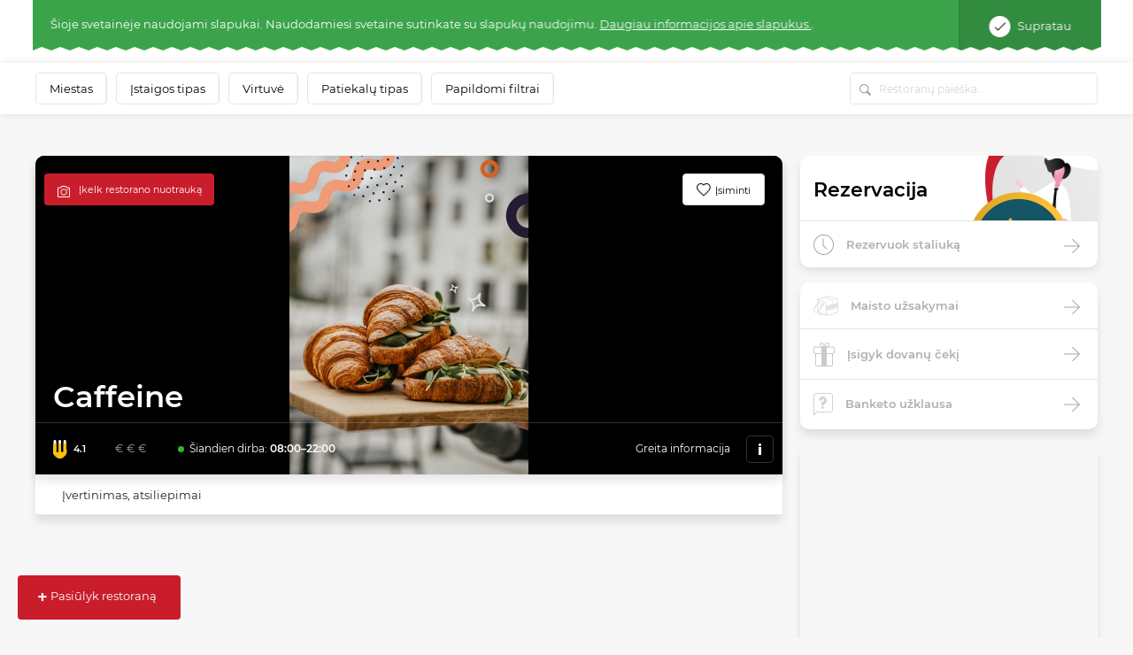

--- FILE ---
content_type: text/html; charset=UTF-8
request_url: https://www.meniu.lt/vieta/3423/kontaktine/info/krauti
body_size: 821
content:
<div class="container-fluid map2 shadow">
    <div class="row">
                    <div class="col-12 p-0" style="height: 300px; position: relative; overflow:hidden;">
                                    <img style="position: absolute; top: -100px;" width="100%" src="https://static.meniu.lt/media/cache/relative_resize_heighten_500/uploads/restaurant/static_map_image/6/3423/724602d4ec60c31bfdb67608e31821e73be2e3d3.jpeg">
                                <a href="https://maps.google.com?saddr=&daddr=Caffeine, Žvejų g. 1, KLAIPĖDA" class="btn btn-orange" target="_blank">
                    Palydėti iki restorano
                </a>
            </div>
                <div class="col-12 list-info">
            <ul>
                                    <li>
                        <img class="icon" src="https://static.meniu.lt/assets/vendor/klavakrapstis/meniu-html-v2/dist/images/marker.png" alt="">
                        <span>Žvejų g. 1, KLAIPĖDA</span>
                                            </li>
                                                    <li>
                        <img class="icon" src="https://static.meniu.lt/assets/vendor/klavakrapstis/meniu-html-v2/dist/images/call.png" alt="">
                        <span><a href="tel:+37069977541">+37069977541</a></span>
                        <a href="tel:+37069977541" class="red">Skambinti</a>
                    </li>
                                                                    <li>
                        <img class="icon" src="https://static.meniu.lt/assets/vendor/klavakrapstis/meniu-html-v2/dist/images/mail.png" alt="">
                        <span><a href="mailto:hello@caffeine.lt">hello@caffeine.lt</a></span>
                    </li>
                                                    <li>
                        <img class="icon" src="https://static.meniu.lt/assets/vendor/klavakrapstis/meniu-html-v2/dist/images/facebook.png" alt="">
                        <span><a href="https://www.facebook.com/CaffeineLT/" target="_blank">Facebook</a></span>
                    </li>
                                                    <li>
                        <img class="icon" src="https://static.meniu.lt/assets/vendor/klavakrapstis/meniu-html-v2/dist/images/clock-small.png" alt="">
                        <span>
                            <button class="dropdown-toggle" type="button" id="dropdownMenuButton" data-toggle="dropdown" aria-haspopup="true" aria-expanded="false">
                                                                    Šiandien dirba: <span>08:00–22:00</span>
                                                            </button>
                            <div class="dropdown-menu" aria-labelledby="dropdownMenuButton">
                                <ul>
                                                                            <li>Pirmadienis <span>08:00–22:00</span></li>
                                                                            <li>Antradienis <span>08:00–22:00</span></li>
                                                                            <li>Trečiadienis <span>08:00–22:00</span></li>
                                                                            <li>Ketvirtadienis <span>08:00–22:00</span></li>
                                                                            <li>Penktadienis <span>08:00–22:00</span></li>
                                                                            <li>Šeštadienis <span>08:00–22:00</span></li>
                                                                            <li>Sekmadienis <span>08:00–22:00</span></li>
                                                                    </ul>
                            </div>
                        </span>
                    </li>
                            </ul>
        </div>
    </div>
</div>

--- FILE ---
content_type: text/html; charset=UTF-8
request_url: https://www.meniu.lt/vieta/3423/komentarai/krauti
body_size: 4177
content:
<div class="container-fluid additional-padding rating desktop">
    <div class="row">
        <div class="col-12">
            <div class="content-wrapper shadow p-t-md">
                <div class="row">
                    <div class="col-12">
                        <div class="title p-title">
                            Atsiliepimai
                            <span>(19)</span>
                        </div>
                        <div class="btn white-btn"
                            data-url="/1/3423/komentarai/komentaras?redirectUrl=%252Fvieta%252Fcaffeine-1"
                            data-handlers="modalLink gtagEventTrack"
                            data-dismiss-last="true"
                            data-ga-category="Login"
                            data-ga-action="Open">Palikti atsiliepimą</div>
                    </div>
                </div>
                <div class="row main-row">
                    <div class="col-2 left">
                        <div class="ratingf">
                            <img class="fork" src="https://static.meniu.lt/assets/vendor/klavakrapstis/meniu-html-v2/dist/images/fork-low.svg" alt="">
                            <div class="fork-overlay" style="background: url(https://static.meniu.lt/assets/vendor/klavakrapstis/meniu-html-v2/dist/images/fork-full.svg) no-repeat bottom/cover;height: 82%"></div>
                            <span>4,1
                                <img class="i-btn" src="https://static.meniu.lt/assets/vendor/klavakrapstis/meniu-html-v2/dist/images/info-btn.png" alt="" onclick="$('.rating .main-row').toggleClass('expanded');">
                            </span>
                        </div>
                    </div>
                    <div class="col-10 right">
                        <div class="row">
                            <div class="col-4">
                                <div class="wrapper">
                                    <div class="title">
                                        Maistas
                                        <span>0.0</span>
                                    </div>
                                    <div class="progress">
                                        <div class="progress-bar"
                                             role="progressbar"
                                             aria-valuenow="0"
                                             aria-valuemin="0"
                                             aria-valuemax="100"
                                             style="width:0%">
                                        </div>
                                    </div>
                                </div>
                            </div>
                            <div class="col-4">
                                <div class="wrapper">
                                    <div class="title">
                                        Interjeras
                                        <span>0.0</span>
                                    </div>
                                    <div class="progress">
                                        <div class="progress-bar"
                                             role="progressbar"
                                             aria-valuenow="0"
                                             aria-valuemin="0"
                                             aria-valuemax="100"
                                             style="width:0%">
                                        </div>
                                    </div>
                                </div>
                            </div>
                            <div class="col-4">
                                <div class="wrapper">
                                    <div class="title">
                                        Aptarnavimas
                                        <span>0.0</span>
                                    </div>
                                    <div class="progress">
                                        <div class="progress-bar" role="progressbar"
                                             aria-valuenow="0"
                                             aria-valuemin="0"
                                             aria-valuemax="100"
                                             style="width:0%">
                                        </div>
                                    </div>
                                </div>
                            </div>
                        </div>
                    </div>
                    <div class="col-12 p-0 r-collapse">
                        <div class="svg-wrapper text-center row">
                            <div class="col-4">
                                <div class="single-chart">
                                    <svg class="circle-chart" viewbox="0 0 33.83098862 33.83098862" width="72" height="74" xmlns="http://www.w3.org/2000/svg">
                                        <circle class="circle-chart__background" stroke="#e5e5e5" stroke-width="2" fill="none" cx="16.91549431" cy="16.91549431" r="15.91549431"/>
                                        <circle class="circle-chart__circle" stroke="#f2b11c" stroke-width="2" stroke-dasharray="0,100" stroke-linecap="square" fill="none" cx="16.91549431" cy="16.91549431" r="15.91549431"/>
                                        <g class="circle-chart__info">
                                            <div class="percent">
                                                <span>0</span>,0
                                            </div>
                                        </g>
                                    </svg>
                                </div>
                                <div class="bottom-info">
                                    <img class="logo" src="https://static.meniu.lt/assets/vendor/klavakrapstis/meniu-html-v2/dist/images/meniu.png" alt="" style="width: 74px; margin-top: 15px">
                                    <div class="totals">
                                        Viso <span>0</span> atsiliepimai
                                    </div>
                                </div>
                            </div>
                            <div class="col-4">
                                <div class="single-chart">
                                    <svg class="circle-chart" viewbox="0 0 33.83098862 33.83098862" width="72" height="74" xmlns="http://www.w3.org/2000/svg">
                                        <circle class="circle-chart__background" stroke="#e5e5e5" stroke-width="2" fill="none" cx="16.91549431" cy="16.91549431" r="15.91549431"/>
                                        <circle class="circle-chart__circle" stroke="#4665ac" stroke-width="2" stroke-dasharray="82,100" stroke-linecap="square" fill="none" cx="16.91549431" cy="16.91549431" r="15.91549431"/>
                                        <g class="circle-chart__info">
                                            <div class="percent">
                                                <span>4</span>,1
                                            </div>
                                        </g>
                                    </svg>
                                </div>
                                <div class="bottom-info">
                                    <img class="logo" src="https://static.meniu.lt/assets/vendor/klavakrapstis/meniu-html-v2/dist/images/fb.png" alt="" style="width: 69px; margin-top: 18px">
                                    <div class="totals">
                                        Viso <span>1004</span> atsiliepimai
                                    </div>
                                </div>
                            </div>
                            <div class="col-4">
                                <div class="single-chart">
                                    <svg class="circle-chart" viewbox="0 0 33.83098862 33.83098862" width="72" height="74" xmlns="http://www.w3.org/2000/svg">
                                        <circle class="circle-chart__background" stroke="#e5e5e5" stroke-width="2" fill="none" cx="16.91549431" cy="16.91549431" r="15.91549431"/>
                                        <circle class="circle-chart__circle" stroke="#df4c3d" stroke-width="2" stroke-dasharray="80,100" stroke-linecap="square" fill="none" cx="16.91549431" cy="16.91549431" r="15.91549431"/>
                                        <g class="circle-chart__info">
                                            <div class="percent">
                                                <span>4</span>,0
                                            </div>
                                        </g>
                                    </svg>
                                </div>
                                <div class="bottom-info">
                                    <img class="logo" src="https://static.meniu.lt/assets/vendor/klavakrapstis/meniu-html-v2/dist/images/google.png" alt="" style="width: 69px; margin-top: 18px">
                                    <div class="totals">
                                        Viso <span>4</span> atsiliepimai
                                    </div>
                                </div>
                            </div>
                        </div>
                    </div>
                </div>
                                <div id="feedbacks-data" class="feedbacks" data-bind="commentPostCallback">
                        <div class="row single-feedback mx-0">
    <div class="col-12 px-0">
                    <img class="profile" src="https://static.meniu.lt/media/cache/outbound_thumb_50x50/uploads/comment/user/photo/10/88126/dd15b0f243b35a0d5d5390525aed5697b35b1c25.jpg" alt="">
                <div class="i-wrapper">
            <div class="name">Deimante Volobujeva</div>
            <div class="r-wr">
                <div class="ratingf">
                    <img class="fork" src="https://static.meniu.lt/assets/vendor/klavakrapstis/meniu-html-v2/dist/images/fork-low.svg" alt="">
                    <div class="fork-overlay" style="background: url(https://static.meniu.lt/assets/vendor/klavakrapstis/meniu-html-v2/dist/images/fork-full.svg) no-repeat bottom/cover;height: 100%"></div>
                    <span>5.0</span>
                </div>
                <div class="hover-r">
                    <div class="wrapper">
                        <div class="title">
                            Maistas
                            <span>0.0</span>
                        </div>
                        <div class="progress">
                            <div class="progress-bar"
                                 role="progressbar"
                                 aria-valuenow="0"
                                 aria-valuemin="0"
                                 aria-valuemax="100"
                                 style="width:0%">
                            </div>
                        </div>
                    </div>
                    <div class="wrapper">
                        <div class="title">
                            Interjeras
                            <span>0.0</span>
                        </div>
                        <div class="progress">
                            <div class="progress-bar"
                                 role="progressbar"
                                 aria-valuenow="0"
                                 aria-valuemin="0"
                                 aria-valuemax="100"
                                 style="width:0%">
                            </div>
                        </div>
                    </div>
                    <div class="wrapper">
                        <div class="title">
                            Aptarnavimas
                            <span>0.0</span>
                        </div>
                        <div class="progress">
                            <div class="progress-bar"
                                 role="progressbar"
                                 aria-valuenow="0"
                                 aria-valuemin="0"
                                 aria-valuemax="100"
                                 style="width:0%">
                            </div>
                        </div>
                    </div>
                </div>
            </div>
            <div class="date">Spalio 06, 2019</div>
        </div>
        <div class="btn-wrapper">
            <button class="arrow clicked"
                data-handlers="modalLink"
                data-dismiss-last="true"
                data-url="/88126/komentarai/komentaras/ataskyti/modal?redirectUrl=%252Fvieta%252Fcaffeine-1">
                <span>Atsakyti</span>
            </button>
            <div class="likes">
                <button class="liked"
                    data-handlers="commentLike"
                    data-comment-likes-count-element="#comment-likes-count-88126"
                    data-url="/88126/komentarai/megti/1"></button>
                <button class="disliked"
                    data-handlers="commentLike"
                    data-comment-likes-count-element="#comment-likes-count-88126"
                    data-url="/88126/komentarai/megti/0"></button>
                <span id="comment-likes-count-88126" class="">0</span>
            </div>
        </div>
    </div>
    <div class="col-12 px-0">
        <div class="comment c-padding">Visada malonus aptarnavimas, skani kavyte ir tobulas cheeskeikas!???</div>
    </div>
        <div id="reply_info_88126" class="col-12 px-0"></div>
        <div class="col-12 pr-0 m-t-sm" style="padding-left: 68px;">
        

<form action="/88126/komentarai/komentaras/ataskyti" method="post"
    novalidate="novalidate"
    data-handlers="modalLink"
    data-dismiss-last="true"
    data-url="/88126/komentarai/komentaras/ataskyti"
    data-self-body-replace="true"
    data-comment-id="88126"
    data-comment-row-body="#reply_info_88126"
    data-fire-event="commentPostCallback" style="display: block;">
    <div class="form-row flex-nowrap">
        <div class="form-group col-10 pr-0 input-wrapper ">
                                        <input type="text" autocomplete="off" data-bind="emojioneArea" data-emojiable="true" name="comment[content]" class="form-control w-100 input-area" style="border-radius: 8px 8px 8px 8px; height: 38px;">
                        <div class="btn-wrapper" style="right: 33px;">
                <div class="custom-file">
                    <input type="file" class="custom-file-input" id="file-upload-88126-1" style="display:none"
                        name="attachment"
                        data-bind="commentFileUpload"
                        data-url="/failas/siusti/failas/comment_photo/TYPE_COMMENT_PHOTO"
                        data-attachment-errors-element="#attachments-errors-88126"
                        data-thumbnail-collection-container="#attachments-block-88126"
                        data-thumbnail-prototype="            &lt;li class=&quot;file collection-item&quot;&gt;
            &lt;input type=&quot;hidden&quot; id=&quot;comment_photos___name___photo_path&quot; name=&quot;comment[photos][__name__][photo][path]&quot; /&gt;
            &lt;input type=&quot;hidden&quot; id=&quot;comment_photos___name___photo_originalName&quot; name=&quot;comment[photos][__name__][photo][originalName]&quot; /&gt;
            &lt;input type=&quot;hidden&quot; id=&quot;comment_photos___name___photo_temporaryId&quot; name=&quot;comment[photos][__name__][photo][temporaryId]&quot; /&gt;
            &lt;span class=&quot;remove&quot; data-handlers=&quot;removeCollectionItem&quot;&gt;+&lt;/span&gt;
        &lt;/li&gt;
    "
                        data-prototype-index-name="__name__">
                    <label class="custom-file-label" for="file-upload-88126-1">
                        <img class="" src="https://static.meniu.lt/assets/vendor/klavakrapstis/meniu-html-v2/dist/images/attach.png" alt="">
                    </label>
                </div>
                <div class="custom-file">
                    <input type="file" class="custom-file-input" id="file-upload-88126-2" style="display:none"
                        name="attachment"
                        data-bind="commentFileUpload"
                        data-url="/failas/siusti/failas/comment_photo/TYPE_COMMENT_PHOTO"
                        data-attachment-errors-element="#attachments-errors-88126"
                        data-thumbnail-collection-container="#attachments-block-88126"
                        data-thumbnail-prototype="            &lt;li class=&quot;file collection-item&quot;&gt;
            &lt;input type=&quot;hidden&quot; id=&quot;comment_photos___name___photo_path&quot; name=&quot;comment[photos][__name__][photo][path]&quot; /&gt;
            &lt;input type=&quot;hidden&quot; id=&quot;comment_photos___name___photo_originalName&quot; name=&quot;comment[photos][__name__][photo][originalName]&quot; /&gt;
            &lt;input type=&quot;hidden&quot; id=&quot;comment_photos___name___photo_temporaryId&quot; name=&quot;comment[photos][__name__][photo][temporaryId]&quot; /&gt;
            &lt;span class=&quot;remove&quot; data-handlers=&quot;removeCollectionItem&quot;&gt;+&lt;/span&gt;
        &lt;/li&gt;
    "
                        data-prototype-index-name="__name__">
                    <label class="custom-file-label" for="file-upload-88126-2">
                        <img class="" src="https://static.meniu.lt/assets/vendor/klavakrapstis/meniu-html-v2/dist/images/take-photo.png" alt="">
                    </label>
                </div>
            </div>
        </div>
        <div class="form-group col-2 pl-0">
            <button type="submit" class="btn btn-primary btn-orange" style="width: 100%; font-size: 14px;">
                Skelbti
            </button>
        </div>
    </div>
    <div id="attachments-block-88126" class="form-row comment-area">
            </div>
</form>

    </div>
</div>    <div class="row single-feedback mx-0">
    <div class="col-12 px-0">
                    <img class="profile" src="https://static.meniu.lt/media/cache/outbound_thumb_50x50/uploads/comment/user/photo/10/88127/0ccd4f597667ebede1f621296eee686f0acf7ed2.jpg" alt="">
                <div class="i-wrapper">
            <div class="name">Amucho Lumpickas</div>
            <div class="r-wr">
                <div class="ratingf">
                    <img class="fork" src="https://static.meniu.lt/assets/vendor/klavakrapstis/meniu-html-v2/dist/images/fork-low.svg" alt="">
                    <div class="fork-overlay" style="background: url(https://static.meniu.lt/assets/vendor/klavakrapstis/meniu-html-v2/dist/images/fork-full.svg) no-repeat bottom/cover;height: 100%"></div>
                    <span>5.0</span>
                </div>
                <div class="hover-r">
                    <div class="wrapper">
                        <div class="title">
                            Maistas
                            <span>0.0</span>
                        </div>
                        <div class="progress">
                            <div class="progress-bar"
                                 role="progressbar"
                                 aria-valuenow="0"
                                 aria-valuemin="0"
                                 aria-valuemax="100"
                                 style="width:0%">
                            </div>
                        </div>
                    </div>
                    <div class="wrapper">
                        <div class="title">
                            Interjeras
                            <span>0.0</span>
                        </div>
                        <div class="progress">
                            <div class="progress-bar"
                                 role="progressbar"
                                 aria-valuenow="0"
                                 aria-valuemin="0"
                                 aria-valuemax="100"
                                 style="width:0%">
                            </div>
                        </div>
                    </div>
                    <div class="wrapper">
                        <div class="title">
                            Aptarnavimas
                            <span>0.0</span>
                        </div>
                        <div class="progress">
                            <div class="progress-bar"
                                 role="progressbar"
                                 aria-valuenow="0"
                                 aria-valuemin="0"
                                 aria-valuemax="100"
                                 style="width:0%">
                            </div>
                        </div>
                    </div>
                </div>
            </div>
            <div class="date">Spalio 06, 2019</div>
        </div>
        <div class="btn-wrapper">
            <button class="arrow clicked"
                data-handlers="modalLink"
                data-dismiss-last="true"
                data-url="/88127/komentarai/komentaras/ataskyti/modal?redirectUrl=%252Fvieta%252Fcaffeine-1">
                <span>Atsakyti</span>
            </button>
            <div class="likes">
                <button class="liked"
                    data-handlers="commentLike"
                    data-comment-likes-count-element="#comment-likes-count-88127"
                    data-url="/88127/komentarai/megti/1"></button>
                <button class="disliked"
                    data-handlers="commentLike"
                    data-comment-likes-count-element="#comment-likes-count-88127"
                    data-url="/88127/komentarai/megti/0"></button>
                <span id="comment-likes-count-88127" class="">0</span>
            </div>
        </div>
    </div>
    <div class="col-12 px-0">
        <div class="comment c-padding">Staff always recommends you what you fancy! Quality coffee in town! Always have a coconut flat white! The best coffee in town without a doubt!</div>
    </div>
        <div id="reply_info_88127" class="col-12 px-0"></div>
        <div class="col-12 pr-0 m-t-sm" style="padding-left: 68px;">
        

<form action="/88127/komentarai/komentaras/ataskyti" method="post"
    novalidate="novalidate"
    data-handlers="modalLink"
    data-dismiss-last="true"
    data-url="/88127/komentarai/komentaras/ataskyti"
    data-self-body-replace="true"
    data-comment-id="88127"
    data-comment-row-body="#reply_info_88127"
    data-fire-event="commentPostCallback" style="display: block;">
    <div class="form-row flex-nowrap">
        <div class="form-group col-10 pr-0 input-wrapper ">
                                        <input type="text" autocomplete="off" data-bind="emojioneArea" data-emojiable="true" name="comment[content]" class="form-control w-100 input-area" style="border-radius: 8px 8px 8px 8px; height: 38px;">
                        <div class="btn-wrapper" style="right: 33px;">
                <div class="custom-file">
                    <input type="file" class="custom-file-input" id="file-upload-88127-1" style="display:none"
                        name="attachment"
                        data-bind="commentFileUpload"
                        data-url="/failas/siusti/failas/comment_photo/TYPE_COMMENT_PHOTO"
                        data-attachment-errors-element="#attachments-errors-88127"
                        data-thumbnail-collection-container="#attachments-block-88127"
                        data-thumbnail-prototype="            &lt;li class=&quot;file collection-item&quot;&gt;
            &lt;input type=&quot;hidden&quot; id=&quot;comment_photos___name___photo_path&quot; name=&quot;comment[photos][__name__][photo][path]&quot; /&gt;
            &lt;input type=&quot;hidden&quot; id=&quot;comment_photos___name___photo_originalName&quot; name=&quot;comment[photos][__name__][photo][originalName]&quot; /&gt;
            &lt;input type=&quot;hidden&quot; id=&quot;comment_photos___name___photo_temporaryId&quot; name=&quot;comment[photos][__name__][photo][temporaryId]&quot; /&gt;
            &lt;span class=&quot;remove&quot; data-handlers=&quot;removeCollectionItem&quot;&gt;+&lt;/span&gt;
        &lt;/li&gt;
    "
                        data-prototype-index-name="__name__">
                    <label class="custom-file-label" for="file-upload-88127-1">
                        <img class="" src="https://static.meniu.lt/assets/vendor/klavakrapstis/meniu-html-v2/dist/images/attach.png" alt="">
                    </label>
                </div>
                <div class="custom-file">
                    <input type="file" class="custom-file-input" id="file-upload-88127-2" style="display:none"
                        name="attachment"
                        data-bind="commentFileUpload"
                        data-url="/failas/siusti/failas/comment_photo/TYPE_COMMENT_PHOTO"
                        data-attachment-errors-element="#attachments-errors-88127"
                        data-thumbnail-collection-container="#attachments-block-88127"
                        data-thumbnail-prototype="            &lt;li class=&quot;file collection-item&quot;&gt;
            &lt;input type=&quot;hidden&quot; id=&quot;comment_photos___name___photo_path&quot; name=&quot;comment[photos][__name__][photo][path]&quot; /&gt;
            &lt;input type=&quot;hidden&quot; id=&quot;comment_photos___name___photo_originalName&quot; name=&quot;comment[photos][__name__][photo][originalName]&quot; /&gt;
            &lt;input type=&quot;hidden&quot; id=&quot;comment_photos___name___photo_temporaryId&quot; name=&quot;comment[photos][__name__][photo][temporaryId]&quot; /&gt;
            &lt;span class=&quot;remove&quot; data-handlers=&quot;removeCollectionItem&quot;&gt;+&lt;/span&gt;
        &lt;/li&gt;
    "
                        data-prototype-index-name="__name__">
                    <label class="custom-file-label" for="file-upload-88127-2">
                        <img class="" src="https://static.meniu.lt/assets/vendor/klavakrapstis/meniu-html-v2/dist/images/take-photo.png" alt="">
                    </label>
                </div>
            </div>
        </div>
        <div class="form-group col-2 pl-0">
            <button type="submit" class="btn btn-primary btn-orange" style="width: 100%; font-size: 14px;">
                Skelbti
            </button>
        </div>
    </div>
    <div id="attachments-block-88127" class="form-row comment-area">
            </div>
</form>

    </div>
</div>    <div class="row single-feedback mx-0">
    <div class="col-12 px-0">
                    <img class="profile" src="https://static.meniu.lt/media/cache/outbound_thumb_50x50/uploads/comment/user/photo/10/88128/b0a326fb2c0cf002c9cf28a2f4aafcb05334114d.jpg" alt="">
                <div class="i-wrapper">
            <div class="name">Gabrielė Peleckienė</div>
            <div class="r-wr">
                <div class="ratingf">
                    <img class="fork" src="https://static.meniu.lt/assets/vendor/klavakrapstis/meniu-html-v2/dist/images/fork-low.svg" alt="">
                    <div class="fork-overlay" style="background: url(https://static.meniu.lt/assets/vendor/klavakrapstis/meniu-html-v2/dist/images/fork-full.svg) no-repeat bottom/cover;height: 20%"></div>
                    <span>1.0</span>
                </div>
                <div class="hover-r">
                    <div class="wrapper">
                        <div class="title">
                            Maistas
                            <span>0.0</span>
                        </div>
                        <div class="progress">
                            <div class="progress-bar"
                                 role="progressbar"
                                 aria-valuenow="0"
                                 aria-valuemin="0"
                                 aria-valuemax="100"
                                 style="width:0%">
                            </div>
                        </div>
                    </div>
                    <div class="wrapper">
                        <div class="title">
                            Interjeras
                            <span>0.0</span>
                        </div>
                        <div class="progress">
                            <div class="progress-bar"
                                 role="progressbar"
                                 aria-valuenow="0"
                                 aria-valuemin="0"
                                 aria-valuemax="100"
                                 style="width:0%">
                            </div>
                        </div>
                    </div>
                    <div class="wrapper">
                        <div class="title">
                            Aptarnavimas
                            <span>0.0</span>
                        </div>
                        <div class="progress">
                            <div class="progress-bar"
                                 role="progressbar"
                                 aria-valuenow="0"
                                 aria-valuemin="0"
                                 aria-valuemax="100"
                                 style="width:0%">
                            </div>
                        </div>
                    </div>
                </div>
            </div>
            <div class="date">Spalio 06, 2019</div>
        </div>
        <div class="btn-wrapper">
            <button class="arrow clicked"
                data-handlers="modalLink"
                data-dismiss-last="true"
                data-url="/88128/komentarai/komentaras/ataskyti/modal?redirectUrl=%252Fvieta%252Fcaffeine-1">
                <span>Atsakyti</span>
            </button>
            <div class="likes">
                <button class="liked"
                    data-handlers="commentLike"
                    data-comment-likes-count-element="#comment-likes-count-88128"
                    data-url="/88128/komentarai/megti/1"></button>
                <button class="disliked"
                    data-handlers="commentLike"
                    data-comment-likes-count-element="#comment-likes-count-88128"
                    data-url="/88128/komentarai/megti/0"></button>
                <span id="comment-likes-count-88128" class="">0</span>
            </div>
        </div>
    </div>
    <div class="col-12 px-0">
        <div class="comment c-padding">Prastas aptarnavimas, padavejai sumaisiua kavas dar gincijosi, jog nesumaise. Taip ir toliau, kava keliavo i siuksliadeze.</div>
    </div>
        <div id="reply_info_88128" class="col-12 px-0"></div>
        <div class="col-12 pr-0 m-t-sm" style="padding-left: 68px;">
        

<form action="/88128/komentarai/komentaras/ataskyti" method="post"
    novalidate="novalidate"
    data-handlers="modalLink"
    data-dismiss-last="true"
    data-url="/88128/komentarai/komentaras/ataskyti"
    data-self-body-replace="true"
    data-comment-id="88128"
    data-comment-row-body="#reply_info_88128"
    data-fire-event="commentPostCallback" style="display: block;">
    <div class="form-row flex-nowrap">
        <div class="form-group col-10 pr-0 input-wrapper ">
                                        <input type="text" autocomplete="off" data-bind="emojioneArea" data-emojiable="true" name="comment[content]" class="form-control w-100 input-area" style="border-radius: 8px 8px 8px 8px; height: 38px;">
                        <div class="btn-wrapper" style="right: 33px;">
                <div class="custom-file">
                    <input type="file" class="custom-file-input" id="file-upload-88128-1" style="display:none"
                        name="attachment"
                        data-bind="commentFileUpload"
                        data-url="/failas/siusti/failas/comment_photo/TYPE_COMMENT_PHOTO"
                        data-attachment-errors-element="#attachments-errors-88128"
                        data-thumbnail-collection-container="#attachments-block-88128"
                        data-thumbnail-prototype="            &lt;li class=&quot;file collection-item&quot;&gt;
            &lt;input type=&quot;hidden&quot; id=&quot;comment_photos___name___photo_path&quot; name=&quot;comment[photos][__name__][photo][path]&quot; /&gt;
            &lt;input type=&quot;hidden&quot; id=&quot;comment_photos___name___photo_originalName&quot; name=&quot;comment[photos][__name__][photo][originalName]&quot; /&gt;
            &lt;input type=&quot;hidden&quot; id=&quot;comment_photos___name___photo_temporaryId&quot; name=&quot;comment[photos][__name__][photo][temporaryId]&quot; /&gt;
            &lt;span class=&quot;remove&quot; data-handlers=&quot;removeCollectionItem&quot;&gt;+&lt;/span&gt;
        &lt;/li&gt;
    "
                        data-prototype-index-name="__name__">
                    <label class="custom-file-label" for="file-upload-88128-1">
                        <img class="" src="https://static.meniu.lt/assets/vendor/klavakrapstis/meniu-html-v2/dist/images/attach.png" alt="">
                    </label>
                </div>
                <div class="custom-file">
                    <input type="file" class="custom-file-input" id="file-upload-88128-2" style="display:none"
                        name="attachment"
                        data-bind="commentFileUpload"
                        data-url="/failas/siusti/failas/comment_photo/TYPE_COMMENT_PHOTO"
                        data-attachment-errors-element="#attachments-errors-88128"
                        data-thumbnail-collection-container="#attachments-block-88128"
                        data-thumbnail-prototype="            &lt;li class=&quot;file collection-item&quot;&gt;
            &lt;input type=&quot;hidden&quot; id=&quot;comment_photos___name___photo_path&quot; name=&quot;comment[photos][__name__][photo][path]&quot; /&gt;
            &lt;input type=&quot;hidden&quot; id=&quot;comment_photos___name___photo_originalName&quot; name=&quot;comment[photos][__name__][photo][originalName]&quot; /&gt;
            &lt;input type=&quot;hidden&quot; id=&quot;comment_photos___name___photo_temporaryId&quot; name=&quot;comment[photos][__name__][photo][temporaryId]&quot; /&gt;
            &lt;span class=&quot;remove&quot; data-handlers=&quot;removeCollectionItem&quot;&gt;+&lt;/span&gt;
        &lt;/li&gt;
    "
                        data-prototype-index-name="__name__">
                    <label class="custom-file-label" for="file-upload-88128-2">
                        <img class="" src="https://static.meniu.lt/assets/vendor/klavakrapstis/meniu-html-v2/dist/images/take-photo.png" alt="">
                    </label>
                </div>
            </div>
        </div>
        <div class="form-group col-2 pl-0">
            <button type="submit" class="btn btn-primary btn-orange" style="width: 100%; font-size: 14px;">
                Skelbti
            </button>
        </div>
    </div>
    <div id="attachments-block-88128" class="form-row comment-area">
            </div>
</form>

    </div>
</div>                </div>
                <div class="pagination-holder row ">
                    <div class="col-12">
                        <div class="btn text-center filter-btn"
                            data-handlers="pagination"
                            data-always-append="true"
                            data-url="/1/3423/komentarai/puslapiuoti?exceptIds=88126,88127,88128"
                            data-container="#feedbacks-data"
                            data-counter-selector="#comments-pagination-counter"
                            data-pagination-data="{&quot;last&quot;:7,&quot;current&quot;:0,&quot;numItemsPerPage&quot;:3,&quot;first&quot;:1,&quot;pageCount&quot;:7,&quot;totalCount&quot;:19,&quot;pageRange&quot;:5,&quot;startPage&quot;:1,&quot;endPage&quot;:5,&quot;next&quot;:2,&quot;pagesInRange&quot;:[1,2,3,4,5],&quot;firstPageInRange&quot;:1,&quot;lastPageInRange&quot;:5,&quot;currentItemCount&quot;:3,&quot;firstItemNumber&quot;:1,&quot;lastItemNumber&quot;:3}">
                            Rodyti daugiau atsiliepimų <span id="comments-pagination-counter">16</span>
                        </div>
                    </div>
                </div>
            </div>
        </div>
    </div>
</div>

--- FILE ---
content_type: application/javascript
request_url: https://static.meniu.lt/assets/js/front_handlers/front_handlers.js?v=20251014030548
body_size: 8052
content:
function ModalSettingsProvider(a){this.settings=a}function LoginModalHandler(){}Klavakrapstis.Handlers.ajaxForm={preLoaderTimer:null,run:function(a){var e=$(a.target);if("FORM"!==e.prop("tagName")&&(e=e.parents("form:first")),e.data("wait-loading")&&e.data("loading"))return!1;e.data("loading",!0);var t=null;if(e.data("success-body")&&(t=$(e.data("success-body"))),e.data("ga-track")){var i=e.data("ga-category"),n=e.data("ga-action"),r=e.data("ga-label");""!==i&&void 0!==i&&""!==n&&void 0!==n&&(Klavakrapstis.Core.pushGAEventTrack(i,n,r),Klavakrapstis.Core.pushGTAGEventTrack(i,n,r))}if(e.data("gtag-track")){i=e.data("ga-category"),n=e.data("ga-action"),r=e.data("ga-label");""!==i&&void 0!==i&&""!==n&&void 0!==n&&Klavakrapstis.Core.pushGTAGEventTrack(i,n,r)}return(!e.data("wait-loading")||!0!==Klavakrapstis.Handlers.ajaxForm)&&(e.data("submit-button")&&$(e.data("submit-button")).attr("disabled","disabled"),void 0!==Klavakrapstis.Bindings.loadLastXhr&&(Klavakrapstis.Bindings.loadLastXhr.requestId=Klavakrapstis.Core.generateGuid(),Klavakrapstis.Bindings.loadLastXhr.successCallback=function(a){Klavakrapstis.Bindings.loadLastXhr.requestId=null,Klavakrapstis.Handlers.ajaxForm.success(e,t,a)}),$.ajax({url:e.attr("action"),method:e.attr("method"),data:e.serialize(),dataType:"json",success:function(a){Klavakrapstis.Handlers.ajaxForm.success(e,t,a)},beforeSend:function(){Klavakrapstis.Handlers.ajaxForm.showPreLoader(e)},complete:function(){Klavakrapstis.Handlers.ajaxForm.hidePreLoader(e)}}),!1)},success:function(a,e,t){if(a.data("loading",!1),a.data("submit-button")&&$(a.data("submit-button")).removeAttr("disabled"),t.redirectUrl)"ok"===t.status&&a.data("fire-event")&&$(window).trigger(a.data("fire-event"),{target:a}),window.location.href=t.redirectUrl;else if(t.row){var i=$(t.content);e=$(a.data("row-body")),a.data("success-body-append")?(e.append(i),Klavakrapstis.Core.bindingsInit(i)):a.data("success-body-replace")?(e.empty().replaceWith(i),Klavakrapstis.Core.bindingsInit(i)):a.data("self-body-replace")?(a.replaceWith(i),Klavakrapstis.Core.bindingsInit(i)):(e.empty().append(i),Klavakrapstis.Core.bindingsInit(e)),"ok"===t.status&&a.data("fire-event")&&$(window).trigger(a.data("fire-event"),{target:a})}else if(t.content){i=$(t.content);a.data("success-body-append")?(e.append(i),Klavakrapstis.Core.bindingsInit(i)):a.data("success-body-replace")?(e.empty().replaceWith(i),Klavakrapstis.Core.bindingsInit(i)):a.data("self-body-replace")?(a.replaceWith(i),Klavakrapstis.Core.bindingsInit(i)):(e.empty().append(i),Klavakrapstis.Core.bindingsInit(e)),"ok"===t.status&&a.data("fire-event")&&$(window).trigger(a.data("fire-event"),{target:a,data:t})}else if(t.refreshKeyValues){let a=window.location.href;$.each(t.refreshKeyValues,function(e,t){a=Klavakrapstis.Core.updateQueryStringParameter(a,e,t)}),window.location.href=a}else if(t.fireEvent)window.dispatchEvent(new CustomEvent(a.data("fire-event"),{detail:{target:a,data:t}}));else if(t.replaceModal){if(void 0!==(s=$(".modal:last"))){var n=$(t.replaceModal);s.html(n.html()),Klavakrapstis.Core.bindingsInit(s)}}else if(t.modal){void 0!==(s=Klavakrapstis.Core.activeModals.pop())&&s.hide();var r=$(t.modal);Klavakrapstis.Core.handleModalEvents(r),r.modal({backdrop:"static"}),r.modal("show"),Klavakrapstis.Core.bindingsInit(r),"ok"===t.status&&a.data("fire-event")&&$(window).trigger(a.data("fire-event"),{target:a,data:t})}else if(t.modalLinkSuccess)Klavakrapstis.Handlers.modalLink.success(a,t.modalLinkSuccess);else if(t.refreshKeyValues){let a=window.location.href;$.each(t.refreshKeyValues,function(e,t){a=Klavakrapstis.Core.updateQueryStringParameter(a,e,t)}),window.location.href=a}else if(t.item.id){Klavakrapstis.Bindings.select2.setNewValues(t.item.id),(s=Klavakrapstis.Core.activeModals.pop()).hide()}var s;t.close&&(s=Klavakrapstis.Core.activeModals.pop()).hide()},showPreLoader:function(a){$(a.data("preloader")).length>0&&(Klavakrapstis.Handlers.ajaxForm.preLoaderTimer=setTimeout(function(){$(a.data("preloader")).removeClass("hidden")},1e3))},hidePreLoader:function(a){clearTimeout(Klavakrapstis.Handlers.ajaxForm.preLoaderTimer),$(a.data("preloader")).length>0&&$(a.data("preloader")).addClass("hidden")}},Klavakrapstis.Handlers.addCollectionItem={run:function(a){var e=$(a.target),t=e.parents(".collectionHolder:first"),i=t.data("prototype"),n=new RegExp(t.data("prototype-index-name"),"g");i=i.replace(n,Klavakrapstis.Core.generateGuid());return(i=$(i)).find('[data-handlers="removeCollectionItem"]:first').removeClass("hidden"),t.find(".prototype-container:first").append(i),Klavakrapstis.Core.bindingsInit(i),e.data("fire-event")&&$(window).trigger(e.data("fire-event"),{target:e}),!1}},Klavakrapstis.Handlers.removeCollectionItem={run:function(a){var e=$(a.target);return e.parents(".collection-item:first").remove(),e.data("fire-event")&&$(window).trigger(e.data("fire-event"),{target:e}),!1}},Klavakrapstis.Handlers.removeSpecificCollectionItem={run:function(a){var e=$(a.target);return e.parents(e.data("selector")+":first").remove(),e.data("fire-event")&&$(window).trigger(e.data("fire-event"),{target:e}),!1}},Klavakrapstis.Handlers.gtagEventTrack={run:function(a){var e=$(a.target),t=e.data("ga-category"),i=e.data("ga-action"),n=e.data("ga-label"),r=e.data("ga-non-interaction")||!1;""!==t&&void 0!==t&&""!==i&&void 0!==i&&""!==n&&void 0!==n?Klavakrapstis.Core.pushGTAGEventTrack(t,i,n,r):Klavakrapstis.Core.pushGTAGEventTrack(t,i,null,r)}},Klavakrapstis.Handlers.addHistoryBackUrl={run:function(a){var e=$(a.target),t=e.parents(".record-container:first"),i=$("#popHistoryState");if(t.length>0&&i.length>0&&$.inArray(i.data("route"),i.data("available-routes"))>=0){var n=t.data("record-page"),r=Klavakrapstis.Core.updateQueryStringParameter(window.location.href,"page",n);window.history.pushState({hash:e.data("back-hash"),path:r+e.data("back-hash")},document.title,r+e.data("back-hash"))}}},Klavakrapstis.Bindings.popHistoryState={timer:null,counter:0,run:function(a){Klavakrapstis.Bindings.popHistoryState.timer=setInterval(function(){window.history.hash?(clearInterval(Klavakrapstis.Bindings.popHistoryState.timer),Klavakrapstis.Bindings.popHistoryState.lockPagination(),Klavakrapstis.Core.isApp()||Klavakrapstis.Core.isMobile()?$(document).scrollTop($(window.history.hash).offset().top-50):$(document).scrollTop($(window.history.hash).offset().top-150),Klavakrapstis.Bindings.popHistoryState.unlockPagination()):window.history.state&&void 0!==window.history.state.hash&&"undefined"!==$(window.history.state.hash)[0]&&(clearInterval(Klavakrapstis.Bindings.popHistoryState.timer),Klavakrapstis.Bindings.popHistoryState.lockPagination(),Klavakrapstis.Core.isApp()||Klavakrapstis.Core.isMobile()?$(document).scrollTop($(window.history.state.hash).offset().top-50):$(document).scrollTop($(window.history.state.hash).offset().top-150),Klavakrapstis.Bindings.popHistoryState.unlockPagination()),Klavakrapstis.Bindings.popHistoryState.counter++,8===Klavakrapstis.Bindings.popHistoryState.counter&&clearInterval(Klavakrapstis.Bindings.popHistoryState.timer)},500)},lockPagination:function(){Klavakrapstis.Bindings.infinitePagination.loading=!0},unlockPagination:function(){setTimeout(function(){Klavakrapstis.Bindings.infinitePagination.loading=!1},1e3)}},Klavakrapstis.Handlers.ajaxLoginForm={run:function(a){var e=$(a.target);return"FORM"!==e.prop("tagName")&&(e=e.parents("form:first")),e.data("submit-button")&&$(e.data("submit-button")).attr("disabled","disabled"),$(".err-hold").removeClass("error"),$.ajax({url:e.attr("action"),method:e.attr("method"),data:e.serialize(),dataType:"json",success:function(a){e.data("submit-button")&&$(e.data("submit-button")).removeAttr("disabled"),a.redirectUrl?("ok"===a.status&&e.data("fire-event")&&$(window).trigger(e.data("fire-event"),{target:e}),window.location.href=a.redirectUrl):$(".err-hold").addClass("error")}}),!1}},Klavakrapstis.Handlers.ajaxSearchForm={run:function(a){a.preventDefault();var e=$(a.target);"FORM"!==e.prop("tagName")&&(e=e.parents("form:first")),window.location.href=Klavakrapstis.Core.updateQueryStringParameter(e.attr("action"),e.find("input:first").attr("name"),e.find("input:first").val())}},Klavakrapstis.Handlers.attachmentContainsText={run:function(a){var e=$(a.target),t=$("body").data("attachment-edit-url");if(t)return a.preventDefault(),$.ajax({url:decodeURIComponent(t).format(e.data("attachment-id")),method:"GET",success:function(a){Klavakrapstis.Handlers.modalLink.success(e,a)}}),!1}},Klavakrapstis.Handlers.markAttachmentContainsText={run:function(a){a.preventDefault();var e=$(a.target);$.ajax({url:e.data("url"),method:"GET",success:function(a){var e=Klavakrapstis.Core.activeModals.pop();void 0!==e&&e.hide(),location.reload()}})}},Klavakrapstis.Handlers.commentLike={loading:!1,run:function(a){if(Klavakrapstis.Handlers.commentLike.loading)return!1;var e=$(a.target);return $.ajax({url:e.data("url"),method:"POST",dataType:"json",beforeSend:function(){Klavakrapstis.Handlers.commentLike.loading=!0},success:function(a){if(void 0!==a.totalLikes){var t=parseInt(a.totalLikes);$(e.data("comment-likes-count-element")).html(t>0?"+"+t:t),0===t?$(e.data("comment-likes-count-element")).removeClass("positive").removeClass("negative"):t>0?$(e.data("comment-likes-count-element")).removeClass("negative").addClass("positive"):$(e.data("comment-likes-count-element")).removeClass("positive").addClass("negative")}else void 0!==a.content&&Klavakrapstis.Handlers.modalLink.success(e,a.content)},complete:function(){Klavakrapstis.Handlers.commentLike.loading=!1}}),!1}},Klavakrapstis.Handlers.dismissCookieWarning={run:function(a){$(a.target).parents(".cookies-block").remove(),Klavakrapstis.Core.setCookie("cookies_warning_dismissed",1)}},Klavakrapstis.Handlers.enhancedEcommerceHandle={run:function(a){var e=$(a.target);Klavakrapstis.Handlers.enhancedEcommerceHandle.push(e)},push:function(a){"undefined"!=typeof dataLayer&&a.data("enhanced-ecommerce-details")&&(console.log(a.data("enhanced-ecommerce-details")),dataLayer.push({ecommerce:null}),dataLayer.push(a.data("enhanced-ecommerce-details")))}},Klavakrapstis.Bindings.enhancedEcommerceBind={run:function(a){Klavakrapstis.Handlers.enhancedEcommerceHandle.push(a)}},Klavakrapstis.Handlers.enlargePhoto={initialized:!1,run:function(a){var e=$(a.target);return!1===Klavakrapstis.Handlers.enlargePhoto.initialized?$.when($.getStylesheet(Klavakrapstis.Parameters.fancyboxCss),$.getScript(Klavakrapstis.Parameters.fancyboxJs),$.Deferred(function(a){$(a.resolve)})).done(function(){Klavakrapstis.Handlers.enlargePhoto.initialized=!0,Klavakrapstis.Handlers.enlargePhoto.open(e)}):Klavakrapstis.Handlers.enlargePhoto.open(e),!1},open:function(a){$.fancybox.open({autoScale:!0,type:"image",src:a.data("url")||a.attr("href")})}},Klavakrapstis.Handlers.estimateInstitution={run:function(a){var e=$(a.target),t=e.parents(".star-wrapper:first"),i=e.data("score");return t.find(".star").removeClass("full"),$.each(t.find(".star"),function(a,e){i>=a+1&&$(e).addClass("full")}),$(t.data("form-element")).val(i),!1}},Klavakrapstis.Handlers.facebookLogin={run:function(a){var e=$(a.target);Klavakrapstis.Core.isApp()?Klavakrapstis.Handlers.facebookLogin.native(e):FB.getLoginStatus(function(a){"connected"===a.status?e.data("login-redirect")?document.location=e.data("login-redirect"):document.location=Klavakrapstis.Parameters.facebookLoginRedirect:FB.login(function(a){a.authResponse&&(e.data("login-redirect")?document.location=e.data("login-redirect"):document.location=Klavakrapstis.Parameters.facebookLoginRedirect,document.location=Klavakrapstis.Parameters.facebookLoginRedirect)},{scope:Klavakrapstis.Parameters.facebookAppScope})})},native:function(a){"undefined"!=typeof native&&(Klavakrapstis.Handlers.facebookLogin.disable(),native.facebook.login(function(e){$.ajax({url:a.data("native-url"),method:"POST",data:{access_token:e},dataType:"json",success:function(e){"ok"===e.status?window.location.href=a.data("native-redirect-url"):Klavakrapstis.Handlers.facebookLogin.enable()}})}))},disable:function(){$("#native-login-error").addClass("hide"),$("#login-error").addClass("hide"),$("#facebook-login-btn").attr("disabled","disabled"),$("#google-login-btn").attr("disabled","disabled"),$("#text1").attr("disabled","disabled"),$("#text2").attr("disabled","disabled"),$("#login-btn").attr("disabled","disabled"),$("#content-preloader").removeClass("hide")},enable:function(){$("#native-login-error").removeClass("hide"),$("#login-error").addClass("hide"),$("#facebook-login-btn").removeAttr("disabled"),$("#google-login-btn").removeAttr("disabled"),$("#text1").removeAttr("disabled"),$("#text2").removeAttr("disabled"),$("#login-btn").removeAttr("disabled"),$("#content-preloader").addClass("hide")}},Klavakrapstis.Handlers.facebookMessage={run:function(a){var e=$(a.target);FB.ui({method:"send",display:"popup",link:e.data("link")})}},Klavakrapstis.Handlers.giftCouponAjaxForm={confirmationLoading:!1,run:function(a){var e=$(a.target);"FORM"!==e.prop("tagName")&&(e=e.parents("form:first"));var t=null;return e.data("success-body")&&(t=$(e.data("success-body"))),$.ajax({url:e.attr("action"),method:e.attr("method"),data:e.serialize(),dataType:"json",success:function(a){Klavakrapstis.Handlers.giftCouponAjaxForm.handle(t,e,a)}}),!1},handle:function(a,e,t){if(t.redirectUrl)window.location.href=t.redirectUrl;else if(t.row){var i=$(t.content);a=$(e.data("row-body")),e.data("success-body-replace")?(a.empty().replaceWith(i),Klavakrapstis.Core.bindingsInit(i)):e.data("self-body-replace")?(e.replaceWith(i),Klavakrapstis.Core.bindingsInit(i)):(a.empty().append(i),Klavakrapstis.Core.bindingsInit(a))}else if(t.content){i=$(t.content);e.data("success-body-append")?(a.append(i),Klavakrapstis.Core.bindingsInit(i)):e.data("success-body-replace")?(a.empty().replaceWith(i),Klavakrapstis.Core.bindingsInit(i)):e.data("self-body-replace")?(e.replaceWith(i),Klavakrapstis.Core.bindingsInit(i)):(a.empty().append(i),Klavakrapstis.Core.bindingsInit(a)),"ok"===t.status&&e.data("fire-event")&&$(window).trigger(e.data("fire-event"),{target:e,data:t})}else if(t.fireEvent)$(window).trigger(e.data("fire-event"),{target:e,data:t});else if(t.replaceModal){if(void 0!==(r=$(".modal:last"))){var n=$(t.replaceModal);r.empty().html(n.html()),Klavakrapstis.Core.bindingsInit(r)}}else if(t.modal){var r;void 0!==(r=Klavakrapstis.Core.activeModals.pop())&&r.hide();var s=$(t.modal);Klavakrapstis.Core.handleModalEvents(s),s.modal({backdrop:"static"}),s.modal("show"),Klavakrapstis.Core.bindingsInit(s)}else if(t.refreshKeyValues){"undefined"!=typeof gtag&&e.data("gtag-event")&&e.data("gtag-data")&&Klavakrapstis.Handlers.gtagCollectCommerceData.send(e.data("gtag-event"),e.data("gtag-data"));let a=window.location.href;$.each(t.refreshKeyValues,function(e,t){a=Klavakrapstis.Core.updateQueryStringParameter(a,e,t)})}}},Klavakrapstis.Handlers.giftCouponBindReceiver={run:function(a){var e=$(a.target),t=$(e.data("self-receiver-email-selector")),i=$(e.data("receiver-email-selector"));return t.prop("checked")?(i.val(""),t.prop("checked",!1),e.text(e.data("self-receiver-text-true"))):(i.val(e.data("self-receiver-value")),t.prop("checked",!0),e.text(e.data("self-receiver-text-false"))),!1}},Klavakrapstis.Bindings.changePriceOption={run:function(a){var e=$(a.data("price-option-selector")),t=$(a.data("quantity-selector"));e.on("change",function(){Klavakrapstis.Bindings.changePriceOption.setPrice(e.val(),t)}),t.on("change",function(){Klavakrapstis.Bindings.changePriceOption.setPrice(e.val(),t)})},setPrice:function(a,e){var t=parseFloat($('[data-option-id="'+a+'"]:first').data("price")),i=parseInt(e.val());t&&i?$("#total-amount-price").text((t*i).toFixed(2)+" €"):$("#total-amount-price").text("0.00 €")}},Klavakrapstis.Handlers.googleLogin={run:function(a){var e=$(a.target);Klavakrapstis.Handlers.googleLogin.native(e)},native:function(a){"undefined"!=typeof native&&(Klavakrapstis.Handlers.facebookLogin.disable(),native.google.login(function(e){$.ajax({url:a.data("native-url"),method:"POST",data:{access_token:e},dataType:"json",success:function(e){"ok"===e.status?window.location.href=a.data("native-redirect-url"):Klavakrapstis.Handlers.facebookLogin.enable()}})}))}},Klavakrapstis.Handlers.gtagCollectCommerceData={run:function(a){var e=$(a.target);"undefined"!=typeof gtag&&Klavakrapstis.Handlers.gtagCollectCommerceData.send(e.data("gtag-event"),e.data("gtag-data"))},send:function(a,e){console.log(a),console.log(e),gtag("event",a,e)}},Klavakrapstis.Handlers.modalConfirmation={run:function(a){a.preventDefault();var e=$(a.target);return Klavakrapstis.Handlers.modalLink.success(e,e.data("content")),!1}},Klavakrapstis.Handlers.modalContent={run:function(a){var e=$(a.target);Klavakrapstis.Handlers.modalLink.success(e,e.data("content"))}},Klavakrapstis.Handlers.modalLink={loading:!1,run:function(a){a.preventDefault();var e=$(a.target);return this.open(e),!1},open:function(a){!1===Klavakrapstis.Handlers.modalLink.loading&&(Klavakrapstis.Handlers.modalLink.loading=!0,$.ajax({url:a.data("url")||a.attr("href"),method:"GET",success:function(e){Klavakrapstis.Handlers.modalLink.loading=!1,Klavakrapstis.Handlers.modalLink.success(a,e)},beforeSend:function(){Klavakrapstis.Handlers.modalLink.showPreLoader(a)},complete:function(){Klavakrapstis.Handlers.modalLink.hidePreLoader(a)}}))},success:function(a,e){var t=$(e);a.data("dismiss-last")&&Klavakrapstis.Handlers.modalLink.closeLastModal(),LoginModalHandler.prototype.handle(t),t.hasClass("login-popup")&&Klavakrapstis.Core.setCookie("load_url_after_login",JSON.stringify(a.data())),t.data("redirect-url")&&Klavakrapstis.Core.setCookie("redirect_url_after_login",t.data("redirect-url")),a.data("history-url")&&Klavakrapstis.Core.pushHistoryState(a.data("history-url")),Klavakrapstis.Core.handleModalEvents(t),t.on("show.bs.modal",function(){a.data("body-class")&&$("body").addClass(a.data("body-class"))}),t.on("hide.bs.modal",function(){a.data("body-class")&&$("body").removeClass(a.data("body-class"))});return t.on("hidden.bs.modal",function(){$("body").css("top",""),$(window).scrollTop(0),t.is("#login-modal")&&LoginModalHandler.prototype.handleClose()}),t.on("shown.bs.modal",function(){$("body").addClass("modal-open"),Klavakrapstis.Core.bindingsInit(t),Klavakrapstis.Bindings.androidKeyboardFocus.run(t)}),t.modal({show:!0,backdrop:"static"}),t},showModal:function(a){Klavakrapstis.Handlers.modalLink.closeLastModal();var e=$(a);e.modal({show:!0,backdrop:"static"}),Klavakrapstis.Core.bindingsInit(e)},closeLastModal:function(){var a=Klavakrapstis.Core.activeModals.pop();void 0!==a&&a.hide()},showPreLoader:function(a){$(a.data("preloader")).length>0&&(Klavakrapstis.Handlers.modalLink.preLoaderTimer=setTimeout(function(){$(a.data("preloader")).removeClass("hidden")},1e3))},hidePreLoader:function(a){clearTimeout(Klavakrapstis.Handlers.modalLink.preLoaderTimer),$(a.data("preloader")).length>0&&$(a.data("preloader")).addClass("hidden")}},ModalSettingsProvider.prototype.data=function(a,e){return this.settings[a]},ModalSettingsProvider.prototype.attr=function(a,e){return this.settings[a]},LoginModalHandler.prototype.cookieKey="open-login-modal-on-load",LoginModalHandler.prototype.handle=function(a){a.is("#login-modal")&&LoginModalHandler.prototype.handleOpen()},LoginModalHandler.prototype.handleOpen=function(){Klavakrapstis.Core.setCookie(LoginModalHandler.prototype.cookieKey,!0)},LoginModalHandler.prototype.handleClose=function(){Klavakrapstis.Core.setCookie(LoginModalHandler.prototype.cookieKey,!1)},LoginModalHandler.prototype.handleOnLoad=function(){let a=$("body").find(".login-modal-call-icon");a.length?"true"===Klavakrapstis.Core.getCookie(LoginModalHandler.prototype.cookieKey)&&a.first().click():LoginModalHandler.prototype.handleClose()},$(window).on("load",function(){LoginModalHandler.prototype.handleOnLoad()}),Klavakrapstis.Handlers.modalLinkRedirect={run:function(a){a.preventDefault();var e=$(a.target);return this.open(e),!1},open:function(a){$.ajax({url:a.data("url")||a.attr("href"),method:"GET",dataType:"json",success:function(e){e.content?Klavakrapstis.Handlers.modalLink.success(a,e.content):e.redirectUrl&&(window.location.href=e.redirectUrl)}})}},Klavakrapstis.Handlers.modalClose={run:function(a){a.preventDefault(),Klavakrapstis.Handlers.modalLink.closeLastModal()}},Klavakrapstis.Handlers.currentModalClose={run:function(a){a.preventDefault();let e=$(a.target).parents(".modal");e.length>0&&e.modal("hide")}},Klavakrapstis.Bindings.specificModalClose={run:function(a){a.data("close-modal-selector")&&$(a.data("close-modal-selector")).modal("hide")}},Klavakrapstis.Handlers.objectLike={loading:!1,run:function(a){if(Klavakrapstis.Handlers.objectLike.loading)return!1;var e=$(a.target);return $.ajax({url:e.data("url"),method:"POST",dataType:"json",beforeSend:function(){Klavakrapstis.Handlers.objectLike.loading=!0},success:function(a){if(void 0!==a.totalLikes)e.data("likes-count-element")?$(e.data("likes-count-element")).html(a.totalLikes):e.html(a.totalLikes),e.data("unlikes-count-element")?$(e.data("unlikes-count-element")).html(a.totalUnLikes):e.html(a.totalUnLikes),e.data("add-class-total-likes")&&(a.totalLikes>0?$(e.data("likes-count-element")).addClass(e.data("add-class-total-likes")):$(e.data("likes-count-element")).removeClass(e.data("add-class-total-likes"))),e.data("add-class-total-unlikes")&&(a.totalUnLikes>0?$(e.data("unlikes-count-element")).addClass(e.data("add-class-total-unlikes")):$(e.data("unlikes-count-element")).removeClass(e.data("add-class-total-unlikes")));else if(void 0!==a.content){var t=$('<div id="ajaxModal" class="modal modal-full user-modal"></div>');$(".btn-group").removeClass("open"),t.modal(),Klavakrapstis.Core.handleModalEvents(t),t.empty().html(a.content),t.modal("show"),Klavakrapstis.Core.bindingsInit(t)}},complete:function(){Klavakrapstis.Handlers.objectLike.loading=!1}}),!1}},Klavakrapstis.Handlers.pagination={loading:!1,run:function(a){var e=$(a.target);return Klavakrapstis.Handlers.pagination.execute(e),!1},execute:function(a){if(Klavakrapstis.Handlers.pagination.loading)return!1;var e=a.data("pagination-data"),t=Klavakrapstis.Core.updateQueryStringParameter(a.data("url"),"page",e.current+1),i=a.data("history-url")?Klavakrapstis.Core.updateQueryStringParameter(a.data("history-url"),"page",e.current+1):null;$.ajax({url:t,method:"GET"|a.data("method"),dataType:"json",success:function(e){if(a.data("fire-event"))$(window).trigger(a.data("fire-event"),{target:a,data:e});else{var t=$(e.content);1!==e.paginationData.current||a.data("always-append")?$(a.data("container")).append(t):$(a.data("container")).html(t),Klavakrapstis.Core.bindingsInit(t)}Klavakrapstis.Handlers.pagination.resolveMoreAction(a,e),a.data("map-binding")&&void 0!==Klavakrapstis.Bindings[a.data("map-binding")]&&Klavakrapstis.Bindings[a.data("map-binding")].setRecordsWidth(),i&&window.history.pushState({},"",i)}})},resolveMoreAction:function(a,e){e.paginationData.current===e.paginationData.last?a.parents(".pagination-holder:first").addClass("hidden"):a.parents(".pagination-holder:first").removeClass("hidden"),$(a.data("counter-selector")).text(e.paginationData.totalCount-e.paginationData.current*e.paginationData.numItemsPerPage),a.data("pagination-data",e.paginationData)}},Klavakrapstis.Handlers.redirect={run:function(a){a.preventDefault();var e=$(a.target);return this.execute(e),!1},execute:function(a){a.data("url")?a.data("new-tab")?window.open(a.data("url"),"_blank"):window.location.href=a.data("url"):a.data("new-tab")?window.open(a.attr("href"),"_blank"):window.location.href=a.attr("href")}},Klavakrapstis.Handlers.selectFilterOption={xhrs:[],run:function(a){var e=$(a.target);!1===e.data("multiple")&&$.each($('[data-filter-group="'+e.data("filter-group")+'"][data-filter-sub-group="'+e.data("filter-sub-group")+'"]'),function(a,t){e.attr("id")!==$(t).attr("id")&&$(t).prop("checked",!1)}),e.prop("checked")?(e.prop("checked",!0),e.attr("checked","checked"),$('[data-reset-id="'+e.attr("id")+'"]').addClass("active")):(e.prop("checked",!1),e.removeAttr("checked"),$('[data-reset-id="'+e.attr("id")+'"]').removeClass("active")),Klavakrapstis.Handlers.selectFilterOption.setCounter(e)},setCounter:function(a){$.each(Klavakrapstis.Handlers.selectFilterOption.xhrs,function(a,e){e.abort()});var e=Klavakrapstis.Handlers.selectFilterOption.getUrl(a),t=$.ajax({url:Klavakrapstis.Core.updateQueryStringParameter(e,"ic",1),success:function(e){$(a.data("counter-selector")).html(e.recordsCount)}});Klavakrapstis.Handlers.selectFilterOption.xhrs.push(t)},getAllCategories:function(a){var e={},t=[];return $.each($('[data-filter-group="'+a.data("filter-group")+'"]'),function(a,t){!0===$(t).data("attribute")&&($(t).hasClass("active")||$(t).prop("checked"))&&($(t).data("multiple")?e[$(t).data("value")]=$(t).data("value"):e[$(t).data("filter-sub-group")]=$(t).data("value"))}),$.each(e,function(a,e){t.push(e)}),t},getAllParams:function(a){var e={};return $.each($('[data-filter-group="'+a.data("filter-group")+'"]'),function(a,t){!1===$(t).data("attribute")&&($(t).hasClass("active")||$(t).prop("checked"))&&($(t).data("multiple")?(void 0===e[$(t).data("filter-sub-group")]&&(e[$(t).data("filter-sub-group")]=[]),e[$(t).data("filter-sub-group")].push($(t).data("value"))):e[$(t).data("filter-sub-group")]=$(t).data("value"))}),e},getUrl:function(a){var e=Klavakrapstis.Handlers.selectFilterOption.getAllCategories(a),t=Klavakrapstis.Handlers.selectFilterOption.getAllParams(a),i=decodeURIComponent(a.data(e.length>0?"url-pattern":"empty-url-pattern")).format(e.join("/"));return $.each(t,function(a,e){i=Array.isArray(e)?Klavakrapstis.Core.updateQueryStringParameter(i,a,e.join(",")):Klavakrapstis.Core.updateQueryStringParameter(i,a,e)}),i}},Klavakrapstis.Handlers.submitFilterOptions={run:function(a){a.preventDefault();var e=$(a.target);return window.location.href=Klavakrapstis.Handlers.selectFilterOption.getUrl(e),!1}},Klavakrapstis.Handlers.applyFilterForward={run:function(a){a.preventDefault();var e=$(a.target);return window.location.href=e.data("url"),!1}},Klavakrapstis.Handlers.resetFilterOption={run:function(a){a.preventDefault();var e=$(a.target),t=$("#"+e.data("reset-id"));return t.prop("checked",!1),t.removeAttr("checked"),e.removeClass("active"),window.location.href=Klavakrapstis.Handlers.selectFilterOption.getUrl(e),!1}},Klavakrapstis.Handlers.submitHomepageNewsFilterOptions={run:function(a){var e=$(a.target),t=$('input[name="'+e.data("filter-group")+'"]:checked'),i=$(e.data("swiper-selector"));i.data("url",t.length>0?t.data("url"):e.data("default-url")),i.data("pagination-data",{current:0}),Klavakrapstis.Bindings.swiper.reachEnd(i),$(e.data("title-selector")).length>0&&$(e.data("title-selector")).find("a").attr("href",t.length>0?t.data("title-url"):e.data("default-title-url")).text(t.length>0?t.data("title"):e.data("default-title"))}},Klavakrapstis.Handlers.submitHomepageInstitutionFilterOptions={run:function(a){a.preventDefault();var e=$(a.target),t=$('input[name="'+e.data("filter-group")+'"]:checked');$(e.data("pagination-selector")).data("url",t.length>0?t.data("url"):e.data("default-url")),$(e.data("pagination-selector")).data("pagination-data",{current:0}),Klavakrapstis.Handlers.pagination.execute($(e.data("pagination-selector")))}},Klavakrapstis.Bindings.changeDistanceRange={initialized:!1,timer:null,run:function(a){!1===Klavakrapstis.Bindings.changeDistanceRange.initialized?$.when($.getStylesheet(Klavakrapstis.Parameters.rangeSliderCss),$.getScript(Klavakrapstis.Parameters.rangeSliderJs),$.Deferred(function(a){$(a.resolve)})).done(function(){Klavakrapstis.Bindings.changeDistanceRange.initialized=!0,Klavakrapstis.Bindings.changeDistanceRange.init(a)}):Klavakrapstis.Bindings.changeDistanceRange.init(a)},init:function(a){var e='<output class="rangeslider__value-bubble" />';a.rangeslider({polyfill:!1,onInit:function(){this.$range.append($(e)),Klavakrapstis.Bindings.changeDistanceRange.updateValueBubble(e,null,null,this)},onSlide:function(t,i){Klavakrapstis.Bindings.changeDistanceRange.updateValueBubble(e,t,i,this),a.data("value",i),a.addClass("active"),clearTimeout(Klavakrapstis.Bindings.changeDistanceRange.timer),Klavakrapstis.Bindings.changeDistanceRange.timer=setTimeout(function(){Klavakrapstis.Handlers.selectFilterOption.setCounter(a)},500)}})},updateValueBubble:function(a,e,t,i){e=e||i.position,t=t||i.value;var n=$(".rangeslider__value-bubble",i.$range),r=e+i.grabPos,s=r<=i.handleDimension?i.handleDimension:r>=i.maxHandlePos?i.maxHandlePos:r;n.length&&(n[0].style.left=Math.ceil(s)+"px",n[0].innerHTML=t+" km")}},Klavakrapstis.Handlers.showMore={run:function(a){a.preventDefault();var e=$(a.target);Klavakrapstis.Handlers.showMore.execute(e)},execute:function(a){var e=$(a.data("container")),t=$(a.data("text-container"));t.length>0&&(e.hasClass("show")?t.text(a.data("more-text")):t.text(a.data("less-text"))),e.toggleClass("show")}},Klavakrapstis.Handlers.showSaleMore={run:function(a){a.preventDefault();var e=$(a.target);return Klavakrapstis.Handlers.showMore.execute(e),e.data("sale-id")&&!$('[data-idenitifer="'+e.data("sale-id")+'"]').data("toggled")&&Klavakrapstis.Handlers.toggleFavoriteObject.execute($('[data-idenitifer="'+e.data("sale-id")+'"]')),!1}},Klavakrapstis.Handlers.facebookShare={run:function(a){var e=$(a.target);FB.ui({method:"share",href:e.data("url")})}},Klavakrapstis.Handlers.facebookSend={run:function(a){var e=$(a.target);FB.ui({method:"send",link:e.data("url")})}},Klavakrapstis.Handlers.shareWindow={run:function(a){var e=$(a.target),t=e.data("width")||800,i=e.data("height")||450;return window.open(e.data("url"),"targetWindow","menubar=1,resizable=1,width="+t+",height="+i),!1}},Klavakrapstis.Handlers.subscribe={loading:!1,run:function(a){if(Klavakrapstis.Handlers.subscribe.loading)return!1;var e=$(a.target);return"FORM"!==e.prop("tagName")&&(e=e.parents("form:first")),Klavakrapstis.Core.pushGTAGEventTrack("Newsletter","Newsletter subscription"),$.ajax({url:e.attr("action"),method:e.attr("method"),data:e.serialize(),dataType:"json",success:function(a){if("ok"===a.status)e.data("exit-popup")?(Klavakrapstis.Core.activeModals.pop().$element.modal("hide"),Klavakrapstis.Handlers.modalLink.success(e,a.successMessage),Klavakrapstis.Core.setCookie("exit_popup_"+e.data("exit-popup-id"),1)):($(".success-message-container").text(a.message),$(".success-message-container").css("color","rgb(201, 29, 44);"),e.parents(".fill-data:first").remove());else if(a.content){var t=$(a.content);$(e.data("container")).replaceWith(t),Klavakrapstis.Core.bindingsInit(t)}},complete:function(){Klavakrapstis.Handlers.subscribe.loading=!1}}),!1}},Klavakrapstis.Handlers.toggleContainer={run:function(a){var e=$(a.target),t=e.next();return e.data("container")&&(t=$(e.data("container"))),t.hasClass("hide")?(t.removeClass("hide"),t.show(),e.data("checkbox")&&$(e.data("checkbox")).prop("checked",!0)):(t.addClass("hide"),t.hide(),$(e.data("checkbox")).prop("checked",!1)),e.data("toggle-target-class")&&e.toggleClass(e.data("toggle-target-class")),!1}},Klavakrapstis.Handlers.toggleFavoriteObject={xhrs:{},run:function(a){a.preventDefault(),a.stopPropagation(),Klavakrapstis.Handlers.toggleFavoriteObject.execute($(a.target))},execute:function(a){!0===$("body").data("logged")&&(a.data("toggled")?(a.data("toggled",!1),a.removeClass("clicked")):(a.data("toggled",!0),a.addClass("clicked")));var e=a.data("idenitifer"),t=a.data("scope");void 0!==typeof Klavakrapstis.Handlers.toggleFavoriteObject.xhrs[t+e]&&$.each(Klavakrapstis.Handlers.toggleFavoriteObject.xhrs[t+e],function(a,e){e.abort()}),Klavakrapstis.Handlers.toggleFavoriteObject.xhrs[t+e]=[];var i=$.ajax({url:a.data("url"),method:"POST",data:"json",success:function(i){i.content?Klavakrapstis.Handlers.modalLink.success(a,i.content):!0===i?(a.data("toggled",!0),a.hasClass("heart")?a.addClass("clicked"):a.find(".heart").addClass("clicked")):(a.data("toggled",!1),a.hasClass("heart")?a.removeClass("clicked"):a.find(".heart").removeClass("clicked")),Klavakrapstis.Handlers.toggleFavoriteObject.xhrs[t+e]=[]}});Klavakrapstis.Handlers.toggleFavoriteObject.xhrs[t+e].push(i)}},Klavakrapstis.Handlers.eventTracking={run:function(a){var e=$(a.target);$.ajax({url:e.data("url"),dataType:"json"})}},Klavakrapstis.Handlers.fbqTrack={run:function(a){var e=$(a.target);Klavakrapstis.Handlers.fbqTrack.execute(e)},execute:function(a){"undefined"!=typeof fbq&&(console.log("fbq"),console.log(a.data("fbq-event-name")),console.log(a.data("params")),a.data("params")?fbq("track",a.data("fbq-event-name"),a.data("params")):fbq("track",a.data("fbq-event-name")))},fbq:function(a,e){"undefined"!=typeof fbq&&(console.log("fbq"),console.log(a),console.log(e),e?fbq("track",a,e):fbq("track",a))}},Klavakrapstis.Handlers.initializeIps={accomplishmentLoading:!1,initLoading:!1,run:function(a){if(a.preventDefault(),a.stopPropagation(),!1===Klavakrapstis.Handlers.initializeIps.initLoading){Klavakrapstis.Handlers.initializeIps.initLoading=!0;var e=$(a.target);$.ajax({url:e.attr("action")||e.data("url"),method:"POST",data:e.serialize(),dataType:"json",success:function(a){if(Klavakrapstis.Handlers.initializeIps.initLoading=!1,a.redirectUrl)window.location.href=a.redirectUrl;else if(a.content){var t=$(a.content);e.replaceWith(t),Klavakrapstis.Core.bindingsInit(t)}}})}}},Klavakrapstis.Handlers.removeConfirm={run:function(a){var e=$(a.target);return $.ajax({url:e.attr("href")||e.data("url"),dataType:"json",success:function(a){a.redirectUrl&&(window.location.href=a.redirectUrl)}}),!1}};